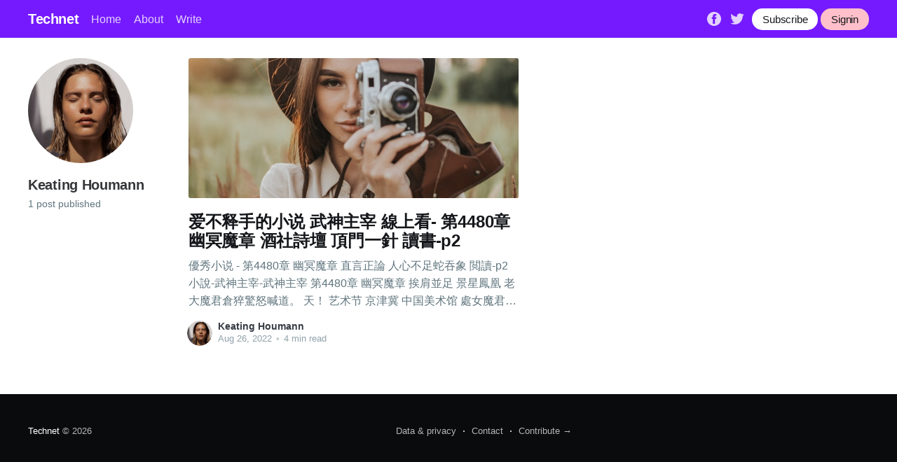

--- FILE ---
content_type: text/html; charset=utf-8
request_url: https://technetbloggers.de/author/keating-houmann/
body_size: 3810
content:
<!DOCTYPE html>
<html lang="en">
<head>

    <title>Keating Houmann - Technet</title>
    <meta charset="utf-8" />
    <meta http-equiv="X-UA-Compatible" content="IE=edge" />
    <meta name="HandheldFriendly" content="True" />
    <meta name="viewport" content="width=device-width, initial-scale=1.0" />

    <link rel="stylesheet" type="text/css" href="/assets/built/screen.css?v=8748c5a4cd" />

    <link rel="icon" href="/favicon.png" type="image/png" />
    <meta name="referrer" content="no-referrer-when-downgrade" />
    
    <meta property="og:site_name" content="Technet" />
    <meta property="og:type" content="profile" />
    <meta property="og:title" content="Keating Houmann - Technet" />
    <meta property="og:url" content="https://technetbloggers.de/author/keating-houmann/" />
    <meta property="og:image" content="https://images.unsplash.com/photo-1581182800629-7d90925ad072?crop&#x3D;entropy&amp;cs&#x3D;tinysrgb&amp;fit&#x3D;crop&amp;fm&#x3D;jpg&amp;h&#x3D;400&amp;ixid&#x3D;MnwxfDB8MXxyYW5kb218MHx8ZmFjZXx8fHx8fDE2NjE1NDI2NDY&amp;ixlib&#x3D;rb-1.2.1&amp;q&#x3D;80&amp;utm_campaign&#x3D;api-credit&amp;utm_medium&#x3D;referral&amp;utm_source&#x3D;unsplash_source&amp;w&#x3D;400" />
    <meta property="article:publisher" content="https://www.facebook.com/ghost" />
    <meta name="twitter:card" content="summary_large_image" />
    <meta name="twitter:title" content="Keating Houmann - Technet" />
    <meta name="twitter:url" content="https://technetbloggers.de/author/keating-houmann/" />
    <meta name="twitter:image" content="https://images.unsplash.com/photo-1581182800629-7d90925ad072?crop&#x3D;entropy&amp;cs&#x3D;tinysrgb&amp;fit&#x3D;crop&amp;fm&#x3D;jpg&amp;h&#x3D;400&amp;ixid&#x3D;MnwxfDB8MXxyYW5kb218MHx8ZmFjZXx8fHx8fDE2NjE1NDI2NDY&amp;ixlib&#x3D;rb-1.2.1&amp;q&#x3D;80&amp;utm_campaign&#x3D;api-credit&amp;utm_medium&#x3D;referral&amp;utm_source&#x3D;unsplash_source&amp;w&#x3D;400" />
    <meta name="twitter:site" content="@ghost" />
    <meta property="og:image:width" content="400" />
    <meta property="og:image:height" content="400" />
    
    <link rel="alternate" type="application/rss+xml" title="Technet" href="https://technetbloggers.de/rss/" />
    
    <style>:root {--ghost-accent-color: #751aff;}</style>

</head>
<body class="author-template author-keating-houmann">
<div class="viewport">

    <header id="gh-head" class="gh-head has-cover">
        <nav class="gh-head-inner inner gh-container">

            <div class="gh-head-brand">
                <a class="gh-head-logo" href="https://technetbloggers.de">
                        Technet
                </a>
                <a class="gh-burger" role="button">
                    <div class="gh-burger-box">
                        <div class="gh-burger-inner"></div>
                    </div>
                </a>
            </div>
            <div class="gh-head-menu">
                <ul class="nav">
    <li class="nav-home"><a href="https://technetbloggers.de/">Home</a></li>
    <li class="nav-about"><a href="https://technetbloggers.de/about/">About</a></li>
    <li class="nav-write"><a href="https://technetbloggers.de/how-to-write-on-technet/">Write</a></li>
</ul>

            </div>
            <div class="gh-head-actions">
                <div class="gh-social">
                        <a class="gh-social-facebook" href="https://www.facebook.com/ghost" title="Facebook" target="_blank" rel="noopener"><svg viewBox="0 0 32 32" xmlns="http://www.w3.org/2000/svg"><path d="M16 0c8.837 0 16 7.163 16 16s-7.163 16-16 16S0 24.837 0 16 7.163 0 16 0zm5.204 4.911h-3.546c-2.103 0-4.443.885-4.443 3.934.01 1.062 0 2.08 0 3.225h-2.433v3.872h2.509v11.147h4.61v-11.22h3.042l.275-3.81h-3.397s.007-1.695 0-2.187c0-1.205 1.253-1.136 1.329-1.136h2.054V4.911z" /></svg></a>
                        <a class="gh-social-twitter" href="https://twitter.com/ghost" title="Twitter" target="_blank" rel="noopener"><svg xmlns="http://www.w3.org/2000/svg" viewBox="0 0 32 32"><path d="M30.063 7.313c-.813 1.125-1.75 2.125-2.875 2.938v.75c0 1.563-.188 3.125-.688 4.625a15.088 15.088 0 0 1-2.063 4.438c-.875 1.438-2 2.688-3.25 3.813a15.015 15.015 0 0 1-4.625 2.563c-1.813.688-3.75 1-5.75 1-3.25 0-6.188-.875-8.875-2.625.438.063.875.125 1.375.125 2.688 0 5.063-.875 7.188-2.5-1.25 0-2.375-.375-3.375-1.125s-1.688-1.688-2.063-2.875c.438.063.813.125 1.125.125.5 0 1-.063 1.5-.25-1.313-.25-2.438-.938-3.313-1.938a5.673 5.673 0 0 1-1.313-3.688v-.063c.813.438 1.688.688 2.625.688a5.228 5.228 0 0 1-1.875-2c-.5-.875-.688-1.813-.688-2.75 0-1.063.25-2.063.75-2.938 1.438 1.75 3.188 3.188 5.25 4.25s4.313 1.688 6.688 1.813a5.579 5.579 0 0 1 1.5-5.438c1.125-1.125 2.5-1.688 4.125-1.688s3.063.625 4.188 1.813a11.48 11.48 0 0 0 3.688-1.375c-.438 1.375-1.313 2.438-2.563 3.188 1.125-.125 2.188-.438 3.313-.875z"/></svg>
</a>
                </div>

                <a class="gh-head-button" href="https://technetbloggers.de/ghost/#/signup/dk2d">Subscribe</a>
                &nbsp;
                <a class="gh-head-button" style="background-color:pink" href="https://technetbloggers.de/ghost/#/signin">Signin</a>
            </div>
        </nav>
    </header>

    <main>
        

<section class="outer">
    <div class="inner posts">

        <header class="author-profile">

            <div class="author-profile-content">

                <img class="author-profile-pic" src="https://images.unsplash.com/photo-1581182800629-7d90925ad072?crop&#x3D;entropy&amp;cs&#x3D;tinysrgb&amp;fit&#x3D;crop&amp;fm&#x3D;jpg&amp;h&#x3D;400&amp;ixid&#x3D;MnwxfDB8MXxyYW5kb218MHx8ZmFjZXx8fHx8fDE2NjE1NDI2NDY&amp;ixlib&#x3D;rb-1.2.1&amp;q&#x3D;80&amp;utm_campaign&#x3D;api-credit&amp;utm_medium&#x3D;referral&amp;utm_source&#x3D;unsplash_source&amp;w&#x3D;400" alt="Keating Houmann" />

                <h1>Keating Houmann</h1>
                <p>
                        1 post published
                </p>

                <div class="author-profile-meta">
                </div>

            </div>

        </header>

        <div class="post-feed">
                
<article class="post-card post ">

    <a class="post-card-image-link" href="https://keating-houmann.technetbloggers.de/ai-bu-shi-shou-de-xiao-shuo-wu-shen-zhu-zai-xian-shang-kan-di-4480zhang-you-ming-mo-zhang-jiu-she-shi-tan-ding-men-zhen-du-shu-p2/">
        <img class="post-card-image"
            srcset="https://images.unsplash.com/photo-1562583489-bf23ec64651d?crop&#x3D;entropy&amp;cs&#x3D;tinysrgb&amp;fit&#x3D;crop&amp;fm&#x3D;jpg&amp;h&#x3D;600&amp;ixid&#x3D;MnwxfDB8MXxyYW5kb218MHx8cGhvdG98fHx8fHwxNjYxNTU3NjY5&amp;ixlib&#x3D;rb-1.2.1&amp;q&#x3D;80&amp;utm_campaign&#x3D;api-credit&amp;utm_medium&#x3D;referral&amp;utm_source&#x3D;unsplash_source&amp;w&#x3D;800 300w,
                    https://images.unsplash.com/photo-1562583489-bf23ec64651d?crop&#x3D;entropy&amp;cs&#x3D;tinysrgb&amp;fit&#x3D;crop&amp;fm&#x3D;jpg&amp;h&#x3D;600&amp;ixid&#x3D;MnwxfDB8MXxyYW5kb218MHx8cGhvdG98fHx8fHwxNjYxNTU3NjY5&amp;ixlib&#x3D;rb-1.2.1&amp;q&#x3D;80&amp;utm_campaign&#x3D;api-credit&amp;utm_medium&#x3D;referral&amp;utm_source&#x3D;unsplash_source&amp;w&#x3D;800 600w,
                    https://images.unsplash.com/photo-1562583489-bf23ec64651d?crop&#x3D;entropy&amp;cs&#x3D;tinysrgb&amp;fit&#x3D;crop&amp;fm&#x3D;jpg&amp;h&#x3D;600&amp;ixid&#x3D;MnwxfDB8MXxyYW5kb218MHx8cGhvdG98fHx8fHwxNjYxNTU3NjY5&amp;ixlib&#x3D;rb-1.2.1&amp;q&#x3D;80&amp;utm_campaign&#x3D;api-credit&amp;utm_medium&#x3D;referral&amp;utm_source&#x3D;unsplash_source&amp;w&#x3D;800 1000w,
                    https://images.unsplash.com/photo-1562583489-bf23ec64651d?crop&#x3D;entropy&amp;cs&#x3D;tinysrgb&amp;fit&#x3D;crop&amp;fm&#x3D;jpg&amp;h&#x3D;600&amp;ixid&#x3D;MnwxfDB8MXxyYW5kb218MHx8cGhvdG98fHx8fHwxNjYxNTU3NjY5&amp;ixlib&#x3D;rb-1.2.1&amp;q&#x3D;80&amp;utm_campaign&#x3D;api-credit&amp;utm_medium&#x3D;referral&amp;utm_source&#x3D;unsplash_source&amp;w&#x3D;800 2000w"
            sizes="(max-width: 1000px) 400px, 800px"
            src="https://images.unsplash.com/photo-1562583489-bf23ec64651d?crop&#x3D;entropy&amp;cs&#x3D;tinysrgb&amp;fit&#x3D;crop&amp;fm&#x3D;jpg&amp;h&#x3D;600&amp;ixid&#x3D;MnwxfDB8MXxyYW5kb218MHx8cGhvdG98fHx8fHwxNjYxNTU3NjY5&amp;ixlib&#x3D;rb-1.2.1&amp;q&#x3D;80&amp;utm_campaign&#x3D;api-credit&amp;utm_medium&#x3D;referral&amp;utm_source&#x3D;unsplash_source&amp;w&#x3D;800"
            alt="爱不释手的小说 武神主宰 線上看- 第4480章 幽冥魔章 酒社詩壇 頂門一針 讀書-p2"
            loading="lazy"
        />
    </a>

    <div class="post-card-content">

        <a class="post-card-content-link" href="https://keating-houmann.technetbloggers.de/ai-bu-shi-shou-de-xiao-shuo-wu-shen-zhu-zai-xian-shang-kan-di-4480zhang-you-ming-mo-zhang-jiu-she-shi-tan-ding-men-zhen-du-shu-p2/">
            <header class="post-card-header">
                <h2 class="post-card-title">爱不释手的小说 武神主宰 線上看- 第4480章 幽冥魔章 酒社詩壇 頂門一針 讀書-p2</h2>
            </header>
            <section class="post-card-excerpt">
                <p>優秀小说 - 第4480章 幽冥魔章 直言正論 人心不足蛇吞象 閲讀-p2    小說-武神主宰-武神主宰 第4480章 幽冥魔章 挨肩並足 景星鳳凰 老大魔君倉猝驚怒喊道。 天！ 艺术节 京津冀 中国美术馆 處女魔君平戰時，都膽敢寵信人和會被殺。 大補啊！ 黑石魔君發生急躁大吼。 “是嗎？那本座倒要來看，你安敗我！” 不等人人心中的怪跌落，就相附近的空疏中，轟，袞袞的魔氣流下，聯名道魔氣再次凝，重新凝合，改爲主要魔君，還凝固成身。 魔刀中點，一股惶惑的刀意猖狂投入到頭魔君肌體中，令得第一魔君的肉身狠顫慄，協辦道的裂璺劈頭迭出。 恐慌的魔刀，猶如從慘境中斬出，忽而就斬入了首要魔君的眉心內。 轟！ 桃园 沈继昌 只剩餘了共品質。 是秦塵。 秒殺終天尊！ 一起涵着盡頭殺意的味道，忽從皇上中光降。 唯有萬世惡鬼眸子一縮，錯誤，他沒死。</p>
            </section>
        </a>

        <footer class="post-card-meta">
            <ul class="author-list">
                <li class="author-list-item">
                    <a href="https://technetbloggers.de/author/keating-houmann/" class="static-avatar">
                        <img class="author-profile-image" src="https://images.unsplash.com/photo-1581182800629-7d90925ad072?crop&#x3D;entropy&amp;cs&#x3D;tinysrgb&amp;fit&#x3D;crop&amp;fm&#x3D;jpg&amp;h&#x3D;400&amp;ixid&#x3D;MnwxfDB8MXxyYW5kb218MHx8ZmFjZXx8fHx8fDE2NjE1NDI2NDY&amp;ixlib&#x3D;rb-1.2.1&amp;q&#x3D;80&amp;utm_campaign&#x3D;api-credit&amp;utm_medium&#x3D;referral&amp;utm_source&#x3D;unsplash_source&amp;w&#x3D;400" alt="Keating Houmann" />
                    </a>
                </li>
            </ul>
            <div class="post-card-byline-content">
                <span><a href="https://keating-houmann.technetbloggers.de/author/keating-houmann/">Keating Houmann</a></span>
                <span class="post-card-byline-date"><time datetime="2022-08-26">Aug 26, 2022</time> <span class="bull">&bull;</span> 4 min read</span>
            </div>
        </footer>

    </div>

</article>
        </div>

    </div>
</section>

    </main>

    <footer class="site-footer outer">
        <div class="inner">
            <section class="copyright"><a href="https://technetbloggers.de">Technet</a> &copy; 2026</section>
            <nav class="site-footer-nav">
                <ul class="nav">
    <li class="nav-data-privacy"><a href="https://technetbloggers.de/privacy/">Data &amp; privacy</a></li>
    <li class="nav-contact"><a href="https://technetbloggers.de/contact/">Contact</a></li>
    <li class="nav-contribute"><a href="https://technetbloggers.de/contribute/">Contribute →</a></li>
</ul>

            </nav>
        </div>
    </footer>

</div>


<script
    src="https://code.jquery.com/jquery-3.5.1.min.js"
    integrity="sha256-9/aliU8dGd2tb6OSsuzixeV4y/faTqgFtohetphbbj0="
    crossorigin="anonymous">
</script>
<script src="/assets/built/casper.js?v=8748c5a4cd"></script>
<script>
$(document).ready(function () {
    // Mobile Menu Trigger
    $('.gh-burger').click(function () {
        $('body').toggleClass('gh-head-open');
    });
    // FitVids - Makes video embeds responsive
    $(".gh-content").fitVids();
});
</script>



<script defer src="https://static.cloudflareinsights.com/beacon.min.js/vcd15cbe7772f49c399c6a5babf22c1241717689176015" integrity="sha512-ZpsOmlRQV6y907TI0dKBHq9Md29nnaEIPlkf84rnaERnq6zvWvPUqr2ft8M1aS28oN72PdrCzSjY4U6VaAw1EQ==" data-cf-beacon='{"version":"2024.11.0","token":"fab537b79f524be190224200795f63d5","r":1,"server_timing":{"name":{"cfCacheStatus":true,"cfEdge":true,"cfExtPri":true,"cfL4":true,"cfOrigin":true,"cfSpeedBrain":true},"location_startswith":null}}' crossorigin="anonymous"></script>
</body>
</html>
